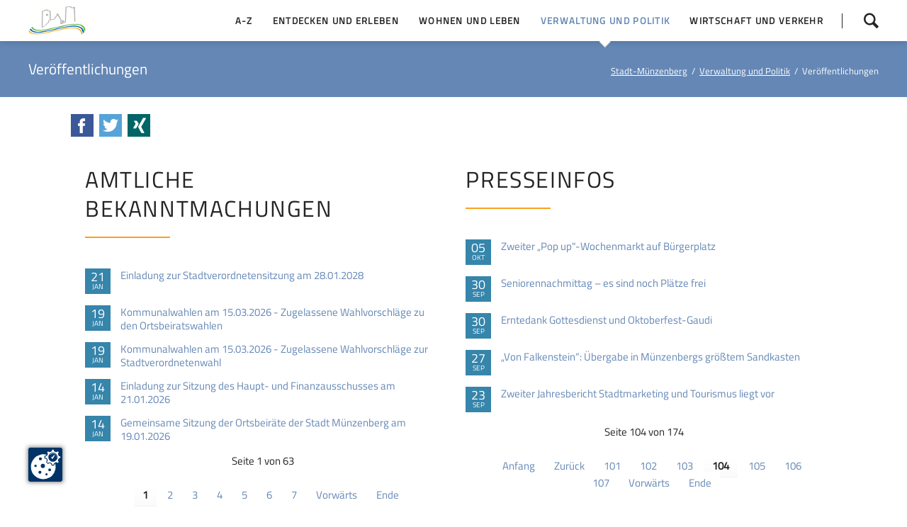

--- FILE ---
content_type: text/html; charset=UTF-8
request_url: https://www.muenzenberg.de/ver%C3%B6ffentlichungen.html?page_n210=104
body_size: 5398
content:
<!DOCTYPE html>
<html lang="de">
<head>
<meta charset="UTF-8">
<title>Veröffentlichungen - Stadt-Münzenberg</title>
<base href="https://www.muenzenberg.de/">
<meta name="robots" content="index,follow">
<meta name="description" content="">
<meta name="generator" content="Contao Open Source CMS">
<meta name="viewport" content="width=device-width,initial-scale=1.0,shrink-to-fit=no,viewport-fit=cover">
<link rel="stylesheet" href="assets/css/icons.min.css,form.min.css,colorbox.min.css,tablesorter.min.css,...-a77a2d5e.css"><script src="assets/js/jquery.min.js,modernizr-2.6.2.min.js-616ebde1.js"></script><script src="system/modules/sharebuttons/assets/scripts.js?v=a2617057" async></script><script>var c4g_rq=''</script><!-- Favicon -->
<link rel="apple-touch-icon" sizes="180x180" href="/files/oneo/favicon/apple-touch-icon.png">
<link rel="icon" type="image/png" sizes="32x32" href="/files/oneo/favicon/favicon-32x32.png">
<link rel="icon" type="image/png" sizes="16x16" href="/files/oneo/favicon/favicon-16x16.png">
<link rel="manifest" href="/files/oneo/favicon/site.webmanifest">
<link rel="mask-icon" href="/files/oneo/favicon/safari-pinned-tab.svg" color="#6487b5">
<meta name="msapplication-TileColor" content="#6487b5">
<meta name="theme-color" content="#ffffff">
<!-- Global site tag (gtag.js) - Google Analytics -->
<!--<script async src="https://www.googletagmanager.com/gtag/js?id=UA-129676544-1"></script>
<script>window.dataLayer=window.dataLayer||[];function gtag(){dataLayer.push(arguments)}
gtag('js',new Date());gtag('config','UA-129676544-1',{'anonymize_ip':!0})</script>-->
<script src="https://consent.gal-digital.de/public/app.js?apiKey=31c722906fcc7df94bf3fc45eead7d01cfc3718d1243db97&amp;domain=6ab781e" referrerpolicy="origin"></script>
</head>
<body id="top" class="oneo-no-sidebar">
<!--[if lt IE 8]>
<p>You are using an outdated browser. <a href="http://whatbrowser.org/">Upgrade your browser today</a>.</p>
<![endif]-->
<div class="page">
<header class="page-header">
<!-- indexer::stop -->
<!--<div class="fixed-note ce_rsce_oneo_fixed_note cookie_notice">
<div class="fixed-note-column">
<div id="cookiebar-text" class="cookiebar__text" style="text-align: left;" role="alert" aria-live="assertive"><span class="cookiebar__message">Diese Website verwendet Cookies. Wenn Sie diese Website nutzen, stimmen Sie der Verwendung von Cookies zu.</span></div>	</div>
<div class="fixed-note-column">
<a href="&#123;&#123;link_url::141&#125;&#125;" class="fixed-note-link" target="_blank">
Datenschutz			</a>
</div>
<div class="fixed-note-column">
<button class="fixed-note-button">Ok</button>
</div>
</div>-->
<!-- indexer::continue -->
<script>(function(){var getCookie=function(){var value=document.cookie.match('(?:^|;)\\s*fixed-note-140=([^;]*)');return(value)?decodeURIComponent(value[1]):null};var setCookie=function(){document.cookie='fixed-note-140=1576079996; path=/; expires='+(new Date(Date.now()+2592000000)).toGMTString()};var removeCookie=function(){document.cookie='fixed-note-140=; path=/; expires=Thu, 01 Jan 1970 00:00:01 GMT'};var resize=function(){var style=window.getComputedStyle(note);if(style.position==='fixed'&&style.display!=='none'){document.documentElement.style.paddingBottom=note.offsetHeight+'px'}else{document.documentElement.style.paddingBottom=''}};var close=function(){note.style.display='none';resize()};var open=function(){note.style.display='';resize()};var note=document.querySelectorAll('.fixed-note');note=note[note.length-1];var button=note.querySelector('.fixed-note-button');button.addEventListener('click',function(){close();setCookie()});if(getCookie()==='1576079996'){close()}else{open()}
window.addEventListener('resize',resize)})()</script>
<div class="header-navigation">
<div class="main-navigation-wrapper">
<!-- indexer::stop -->
<div class="ce_rsce_oneo_logo logo">
<a href="./">
<img src="files/M%C3%BCnzenberg/0-Allgemeines/Bilder/Logos/logo-stadt-muenzenberg_b100.png" width="100" height="50" alt="Logo der Stadt Münzenberg – zur Startseite">
</a>
</div>
<!-- indexer::continue -->
<!-- indexer::stop -->
<div class="ce_rsce_oneo_nav_search main-navigation-search">
<a href="suche.html">Suchen</a>
<form action="suche.html" method="get">
<label>Wonach suchen Sie?</label>
<input type="search" name="keywords">
<button type="submit">Suchen</button>
</form>
</div>
<!-- indexer::continue -->
<!-- indexer::stop -->
<nav class="mod_rocksolid_mega_menu main-navigation block" itemscope itemtype="http://schema.org/SiteNavigationElement">
<a href="ver%C3%B6ffentlichungen.html?page_n210=104#skipNavigation78" class="invisible">Navigation überspringen</a>
<ul class="level_1">
<li class="first">
<a href="b%C3%BCrgerservice-von-a-bis-z.html" title="Bürgerservice von A-Z" class="first" itemprop="url"><span itemprop="name">A-Z</span>
</a>
</li>
<li class="submenu">
<a href="entdecken-und-erleben.html" title="Entdecken und Erleben" class="submenu" aria-haspopup="true" itemprop="url"><span itemprop="name">Entdecken und Erleben</span>
</a>
<ul class="level_2">
<li class="first">
<a href="geschichte-der-stadt.html" title="Geschichte der Stadt" class="first" itemprop="url"><span itemprop="name">Geschichte der Stadt</span>
</a>
</li>
<li class="">
<a href="sehenswertes.html" title="Sehenswertes" class="" itemprop="url"><span itemprop="name">Sehenswertes</span>
</a>
</li>
<li class="">
<a href="aktiv-erleben.html" title="Aktiv erleben" class="" itemprop="url"><span itemprop="name">Aktiv erleben</span>
</a>
</li>
<li class="">
<a href="essen-und-%C3%BCbernachten.html" title="Zu Gast in Münzenberg" class="" itemprop="url"><span itemprop="name">Essen und Übernachten</span>
</a>
</li>
<li class="">
<a href="heiraten-in-muenzenberg.html" title="Heiraten in Münzenberg" class="" itemprop="url"><span itemprop="name">Heiraten in Münzenberg</span>
</a>
</li>
<li class="last">
<a href="souvenirs-aus-muenzenberg.html" title="Produkte aus Münzenberg" class="last" itemprop="url"><span itemprop="name">Produkte aus Münzenberg</span>
</a>
</li>
</ul>
</li>
<li class="submenu">
<a href="wohnen-und-leben.html" title="Wohnen und Leben" class="submenu" aria-haspopup="true" itemprop="url"><span itemprop="name">Wohnen und Leben</span>
</a>
<ul class="level_2">
<li class="first">
<a href="kinder-und-jugendliche.html" title="Kinder und Jugendliche" class="first" itemprop="url"><span itemprop="name">Kinder und Jugendliche</span>
</a>
</li>
<li class="">
<a href="Miteinander_Leben.html" title="Miteinander leben" class="" itemprop="url"><span itemprop="name">Miteinander leben</span>
</a>
</li>
<li class="">
<a href="vereine.html" title="Vereine" class="" itemprop="url"><span itemprop="name">Vereine</span>
</a>
</li>
<li class="">
<a href="buerger-und-dorfgemeinschaftshaeuser.html" title="Bürger- und Kulturhäuser" class="" itemprop="url"><span itemprop="name">Bürger- und Kulturhäuser</span>
</a>
</li>
<li class="last">
<a href="kirchengemeinden.html" title="Kirchengemeinden" class="last" itemprop="url"><span itemprop="name">Kirchengemeinden</span>
</a>
</li>
</ul>
</li>
<li class="submenu trail">
<a href="verwaltung-und-politik.html" title="Verwaltung und Politik" class="submenu trail" aria-haspopup="true" itemprop="url"><span itemprop="name">Verwaltung und Politik</span>
</a>
<ul class="level_2">
<li class="submenu sibling first">
<a href="b%C3%BCrgerservice-von-a-bis-z.html" title="Bürgerservice von A bis Z" class="submenu sibling first" aria-haspopup="true" itemprop="url"><span itemprop="name">Bürgerservice von A bis Z</span>
</a>
<ul class="level_3">
<li class="first last">
<a href="b%C3%BCrgerservice-von-a-bis-z/maengelmelder.html" title="Mängelmelder" class="first last" itemprop="url"><span itemprop="name">Mängelmelder</span>
</a>
</li>
</ul>
</li>
<li class="active">
<strong class="active" itemprop="name">Veröffentlichungen
</strong>
</li>
<li class="sibling">
<a href="aemter-und-ansprechpartner.html" title="Ämter und Ansprechpartner" class="sibling" itemprop="url"><span itemprop="name">Ämter und Ansprechpartner</span>
</a>
</li>
<li class="sibling">
<a href="stellenausschreibungen.html" title="Stellenausschreibungen" class="sibling" itemprop="url"><span itemprop="name">Stellenausschreibungen</span>
</a>
</li>
<li class="sibling last">
<a href="politische-gremien.html" title="Politische Gremien" class="sibling last" itemprop="url"><span itemprop="name">Politische Gremien</span>
</a>
</li>
</ul>
</li>
<li class="submenu last">
<a href="wirtschaft-und-verkehr.html" title="Wirtschaft und Verkehr" class="submenu last" aria-haspopup="true" itemprop="url"><span itemprop="name">Wirtschaft und Verkehr</span>
</a>
<ul class="level_2">
<li class="first">
<a href="dorfentwicklung.html" title="Dorfentwicklung (IKEK)" class="first" itemprop="url"><span itemprop="name">Dorfentwicklung (IKEK)</span>
</a>
</li>
<li class="">
<a href="bauleitpl%C3%A4ne-530.html" title="Bauleitpläne" class="" itemprop="url"><span itemprop="name">Bauleitpläne</span>
</a>
</li>
<li class="">
<a href="Bauma%C3%9Fnahmen.html" title="Baumaßnahmen" class="" itemprop="url"><span itemprop="name">Baumaßnahmen</span>
</a>
</li>
<li class="">
<a href="busfahrpl%C3%A4ne.html" title="Busfahrpläne" class="" itemprop="url"><span itemprop="name">Busfahrpläne</span>
</a>
</li>
<li class="last">
<a href="e-lades%C3%A4ule.html" title="E-Ladesäule" class="last" itemprop="url"><span itemprop="name">E-Ladesäule</span>
</a>
</li>
</ul>
</li>
</ul>
<a id="skipNavigation78" class="invisible">&nbsp;</a>
</nav>
<!-- indexer::continue -->
</div>
</div>
<div class="main-navigation-mobile">
<!-- indexer::stop -->
<div class="ce_rsce_oneo_nav_search main-navigation-mobile-search">
<a href="suche.html">Suchen</a>
<form action="suche.html" method="get">
<label>Suchen</label>
<input type="search" name="keywords" aria-label="Suchen">
<button type="submit">Suchen</button>
</form>
</div>
<!-- indexer::continue -->
<!-- indexer::stop -->
<nav class="mod_navigation block" itemscope itemtype="http://schema.org/SiteNavigationElement">
<a href="ver%C3%B6ffentlichungen.html?page_n210=104#skipNavigation11" class="invisible">Navigation überspringen</a>
<ul class="level_1">
<li class="first"><a href="b%C3%BCrgerservice-von-a-bis-z.html" title="Bürgerservice von A-Z" class="first">A-Z</a></li>
<li class="submenu"><a href="entdecken-und-erleben.html" title="Entdecken und Erleben" class="submenu" aria-haspopup="true">Entdecken und Erleben</a>
<ul class="level_2">
<li class="first"><a href="geschichte-der-stadt.html" title="Geschichte der Stadt" class="first">Geschichte der Stadt</a></li>
<li><a href="sehenswertes.html" title="Sehenswertes">Sehenswertes</a></li>
<li><a href="aktiv-erleben.html" title="Aktiv erleben">Aktiv erleben</a></li>
<li><a href="essen-und-%C3%BCbernachten.html" title="Zu Gast in Münzenberg">Essen und Übernachten</a></li>
<li><a href="heiraten-in-muenzenberg.html" title="Heiraten in Münzenberg">Heiraten in Münzenberg</a></li>
<li class="last"><a href="souvenirs-aus-muenzenberg.html" title="Produkte aus Münzenberg" class="last">Produkte aus Münzenberg</a></li>
</ul>
</li>
<li class="submenu"><a href="wohnen-und-leben.html" title="Wohnen und Leben" class="submenu" aria-haspopup="true">Wohnen und Leben</a>
<ul class="level_2">
<li class="first"><a href="kinder-und-jugendliche.html" title="Kinder und Jugendliche" class="first">Kinder und Jugendliche</a></li>
<li><a href="Miteinander_Leben.html" title="Miteinander leben">Miteinander leben</a></li>
<li><a href="vereine.html" title="Vereine">Vereine</a></li>
<li><a href="buerger-und-dorfgemeinschaftshaeuser.html" title="Bürger- und Kulturhäuser">Bürger- und Kulturhäuser</a></li>
<li class="last"><a href="kirchengemeinden.html" title="Kirchengemeinden" class="last">Kirchengemeinden</a></li>
</ul>
</li>
<li class="submenu trail"><a href="verwaltung-und-politik.html" title="Verwaltung und Politik" class="submenu trail" aria-haspopup="true">Verwaltung und Politik</a>
<ul class="level_2">
<li class="submenu sibling first"><a href="b%C3%BCrgerservice-von-a-bis-z.html" title="Bürgerservice von A bis Z" class="submenu sibling first" aria-haspopup="true">Bürgerservice von A bis Z</a>
<ul class="level_3">
<li class="first last"><a href="b%C3%BCrgerservice-von-a-bis-z/maengelmelder.html" title="Mängelmelder" class="first last">Mängelmelder</a></li>
</ul>
</li>
<li class="active"><strong class="active">Veröffentlichungen</strong></li>
<li class="sibling"><a href="aemter-und-ansprechpartner.html" title="Ämter und Ansprechpartner" class="sibling">Ämter und Ansprechpartner</a></li>
<li class="sibling"><a href="stellenausschreibungen.html" title="Stellenausschreibungen" class="sibling">Stellenausschreibungen</a></li>
<li class="sibling last"><a href="politische-gremien.html" title="Politische Gremien" class="sibling last">Politische Gremien</a></li>
</ul>
</li>
<li class="submenu last"><a href="wirtschaft-und-verkehr.html" title="Wirtschaft und Verkehr" class="submenu last" aria-haspopup="true">Wirtschaft und Verkehr</a>
<ul class="level_2">
<li class="first"><a href="dorfentwicklung.html" title="Dorfentwicklung (IKEK)" class="first">Dorfentwicklung (IKEK)</a></li>
<li><a href="bauleitpl%C3%A4ne-530.html" title="Bauleitpläne">Bauleitpläne</a></li>
<li><a href="Bauma%C3%9Fnahmen.html" title="Baumaßnahmen">Baumaßnahmen</a></li>
<li><a href="busfahrpl%C3%A4ne.html" title="Busfahrpläne">Busfahrpläne</a></li>
<li class="last"><a href="e-lades%C3%A4ule.html" title="E-Ladesäule" class="last">E-Ladesäule</a></li>
</ul>
</li>
</ul>
<ul>
<li>
<a href="/#contact">Kontakt</a>
</li>
</ul>
<a id="skipNavigation11" class="invisible">&nbsp;</a>
</nav>
<!-- indexer::continue -->
</div>			</header>
<div class="tagline">
<div class="tagline-inner">
<div class="centered-wrapper ce_rsce_oneo_centered_wrapper_start breadcrumbs-wrapper  -highlight-color -color-inverted" style=" ">
<div class="centered-wrapper-inner ">
<h1 class="breadcrumbs-headline">Veröffentlichungen</h1>
<!-- indexer::stop -->
<nav class="mod_breadcrumb -right block" aria-label="Breadcrumb">
<ul>
<li class="first"><a href="./" title="Stadt-Münzenberg">Stadt-Münzenberg</a></li>
<li><a href="verwaltung-und-politik.html" title="Verwaltung und Politik">Verwaltung und Politik</a></li>
<li class="active last" aria-current="page">Veröffentlichungen</li>
</ul>
</nav>
<!-- indexer::continue -->
</div>
</div>
</div>
</div>
<div class="content-wrapper">
<section role="main" class="main-content">
<!-- indexer::stop -->
<div class="mod_sharebuttons">
<!-- indexer::stop -->
<div class="sharebuttons">
<ul class="theme boxxed">
<li><a class="facebook" href="https://www.facebook.com/sharer/sharer.php?u=https%3A%2F%2Fwww.muenzenberg.de%2Fver%25C3%25B6ffentlichungen.html%3Fpage_n210%3D104&amp;t=Ver%C3%B6ffentlichungen" rel="noopener noreferrer nofollow" data-escargot-ignore title="auf Facebook teilen" onclick="return shd.open(this.href,600,300);">Facebook</a></li>
<li><a class="twitter" href="https://twitter.com/intent/tweet?url=https%3A%2F%2Fwww.muenzenberg.de%2Fver%25C3%25B6ffentlichungen.html%3Fpage_n210%3D104&amp;text=Ver%C3%B6ffentlichungen" rel="noopener noreferrer nofollow" data-escargot-ignore title="auf Twitter teilen" onclick="return shd.open(this.href,500,260);">Twitter</a></li>
<li><a class="xing" href="https://www.xing.com/social_plugins/share/new?sc_p=xing-share&amp;h=1&amp;url=https%3A%2F%2Fwww.muenzenberg.de%2Fver%25C3%25B6ffentlichungen.html%3Fpage_n210%3D104" rel="noopener noreferrer nofollow" data-escargot-ignore title="auf Xing teilen" onclick="return shd.open(this.href,460,460);">Xing</a></li>
</ul>
</div>
<!-- indexer::continue -->
</div>
<!-- indexer::continue -->
<div class="mod_article block" id="article-914">
<div class="centered-wrapper ce_rsce_oneo_centered_wrapper_start " style=" ">
<div class="centered-wrapper-inner ">
<div class="rs-columns ce_rs_columns_start">
<div class="ce_rs_column_start  rs-column -large-col-2-1 -large-first -large-first-row -medium-col-2-1 -medium-first -medium-first-row -small-col-1-1 -small-first -small-last -small-first-row">
<div class="headline-box -align-left ce_rsce_oneo_headline_box -medium">
<h2 class="-medium ">Amtliche Bekanntmachungen</h2>
</div>
<!-- indexer::stop -->
<div class="mod_newslist block">
<div class="news-link-list-item arc_14  first even">
<time datetime="2026-01-21T09:46:00+01:00">
<b>21</b>
Jan		</time>
<a href="ver%C3%B6ffentlichungen-detail/einladung-zur-stadtverordnetensitzung-am-28-01-2028.html" title="Den Artikel lesen: Einladung zur Stadtverordnetensitzung am 28.01.2028">Einladung zur Stadtverordnetensitzung am 28.01.2028</a></div>
<div class="news-link-list-item arc_14  odd">
<time datetime="2026-01-19T10:02:00+01:00">
<b>19</b>
Jan		</time>
<a href="ver%C3%B6ffentlichungen-detail/kommunalwahlen-am-15-03-2026-zugelassene-wahlvorschlaege-zu-den-ortsbeiratswahlen.html" title="Den Artikel lesen: Kommunalwahlen am 15.03.2026 - Zugelassene Wahlvorschläge zu den Ortsbeiratswahlen">Kommunalwahlen am 15.03.2026 - Zugelassene Wahlvorschläge zu den Ortsbeiratswahlen</a></div>
<div class="news-link-list-item arc_14  even">
<time datetime="2026-01-19T09:57:00+01:00">
<b>19</b>
Jan		</time>
<a href="ver%C3%B6ffentlichungen-detail/kommunalwahlen-am-15-03-2026-zugelassene-wahlvorschlaege-zur-stadtverordnetenwahl.html" title="Den Artikel lesen: Kommunalwahlen am 15.03.2026 - Zugelassene Wahlvorschläge zur Stadtverordnetenwahl">Kommunalwahlen am 15.03.2026 - Zugelassene Wahlvorschläge zur Stadtverordnetenwahl</a></div>
<div class="news-link-list-item arc_14  odd">
<time datetime="2026-01-14T12:07:00+01:00">
<b>14</b>
Jan		</time>
<a href="ver%C3%B6ffentlichungen-detail/einladung-zur-sitzung-des-haupt-und-finanzausschusses-am-21-01-2026.html" title="Den Artikel lesen: Einladung zur Sitzung des Haupt- und Finanzausschusses am 21.01.2026">Einladung zur Sitzung des Haupt- und Finanzausschusses am 21.01.2026</a></div>
<div class="news-link-list-item arc_14  last even">
<time datetime="2026-01-14T09:26:00+01:00">
<b>14</b>
Jan		</time>
<a href="ver%C3%B6ffentlichungen-detail/gemeinsame-sitzung-der-ortsbeiraete-der-stadt-muenzenberg-am-19-01-2026.html" title="Den Artikel lesen: Gemeinsame Sitzung der Ortsbeiräte der Stadt Münzenberg am 19.01.2026">Gemeinsame Sitzung der Ortsbeiräte der Stadt Münzenberg am 19.01.2026</a></div>
<!-- indexer::stop -->
<nav class="pagination block" aria-label="Seitenumbruch-Menü">
<p>Seite 1 von 63</p>
<ul>
<li><strong class="active">1</strong></li>
<li><a href="ver%C3%B6ffentlichungen.html?page_n210=104&amp;page_n208=2" class="link" title="Gehe zu Seite 2">2</a></li>
<li><a href="ver%C3%B6ffentlichungen.html?page_n210=104&amp;page_n208=3" class="link" title="Gehe zu Seite 3">3</a></li>
<li><a href="ver%C3%B6ffentlichungen.html?page_n210=104&amp;page_n208=4" class="link" title="Gehe zu Seite 4">4</a></li>
<li><a href="ver%C3%B6ffentlichungen.html?page_n210=104&amp;page_n208=5" class="link" title="Gehe zu Seite 5">5</a></li>
<li><a href="ver%C3%B6ffentlichungen.html?page_n210=104&amp;page_n208=6" class="link" title="Gehe zu Seite 6">6</a></li>
<li><a href="ver%C3%B6ffentlichungen.html?page_n210=104&amp;page_n208=7" class="link" title="Gehe zu Seite 7">7</a></li>
<li class="next"><a href="ver%C3%B6ffentlichungen.html?page_n210=104&amp;page_n208=2" class="next" title="Gehe zu Seite 2">Vorwärts</a></li>
<li class="last"><a href="ver%C3%B6ffentlichungen.html?page_n210=104&amp;page_n208=63" class="last" title="Gehe zu Seite 63">Ende</a></li>
</ul>
</nav>
<!-- indexer::continue -->
</div>
<!-- indexer::continue -->
</div>
<div class="ce_rs_column_start  rs-column -large-col-2-1 -large-last -large-first-row -medium-col-2-1 -medium-last -medium-first-row -small-col-1-1 -small-first -small-last">
<div class="headline-box -align-left ce_rsce_oneo_headline_box -medium">
<h2 class="-medium ">Presseinfos</h2>
</div>
<!-- indexer::stop -->
<div class="mod_newslist block">
<div class="news-link-list-item arc_2  first even">
<time datetime="2022-10-05T10:54:00+02:00">
<b>05</b>
Okt		</time>
<a href="ver%C3%B6ffentlichungen-detail/zweiter-pop-up-wochenmarkt-auf-b%C3%BCrgerplatz-758.html" title="Den Artikel lesen: Zweiter „Pop up&quot;-Wochenmarkt auf Bürgerplatz">Zweiter „Pop up"-Wochenmarkt auf Bürgerplatz</a></div>
<div class="news-link-list-item arc_2  odd">
<time datetime="2022-09-30T09:53:00+02:00">
<b>30</b>
Sep		</time>
<a href="ver%C3%B6ffentlichungen-detail/seniorennachmittag-es-sind-noch-pl%C3%A4tze-frei.html" title="Den Artikel lesen: Seniorennachmittag – es sind noch Plätze frei">Seniorennachmittag – es sind noch Plätze frei</a></div>
<div class="news-link-list-item arc_2  even">
<time datetime="2022-09-30T09:14:00+02:00">
<b>30</b>
Sep		</time>
<a href="ver%C3%B6ffentlichungen-detail/erntedank-gottesdienst-und-oktoberfest-gaudi.html" title="Den Artikel lesen: Erntedank Gottesdienst und Oktoberfest-Gaudi">Erntedank Gottesdienst und Oktoberfest-Gaudi</a></div>
<div class="news-link-list-item arc_2  odd">
<time datetime="2022-09-27T09:43:00+02:00">
<b>27</b>
Sep		</time>
<a href="ver%C3%B6ffentlichungen-detail/von-falkenstein-%C3%BCbergabe-in-m%C3%BCnzenbergs-gr%C3%B6%C3%9Ftem-sandkasten.html" title="Den Artikel lesen: „Von Falkenstein“: Übergabe in Münzenbergs größtem Sandkasten">„Von Falkenstein“: Übergabe in Münzenbergs größtem Sandkasten</a></div>
<div class="news-link-list-item arc_2  last even">
<time datetime="2022-09-23T08:47:00+02:00">
<b>23</b>
Sep		</time>
<a href="ver%C3%B6ffentlichungen-detail/zweiter-jahresbericht-stadtmarketing-und-tourismus-liegt-vor.html" title="Den Artikel lesen: Zweiter Jahresbericht Stadtmarketing und Tourismus liegt vor">Zweiter Jahresbericht Stadtmarketing und Tourismus liegt vor</a></div>
<!-- indexer::stop -->
<nav class="pagination block" aria-label="Seitenumbruch-Menü">
<p>Seite 104 von 174</p>
<ul>
<li class="first"><a href="ver%C3%B6ffentlichungen.html" class="first" title="Gehe zu Seite 1">Anfang</a></li>
<li class="previous"><a href="ver%C3%B6ffentlichungen.html?page_n210=103" class="previous" title="Gehe zu Seite 103">Zurück</a></li>
<li><a href="ver%C3%B6ffentlichungen.html?page_n210=101" class="link" title="Gehe zu Seite 101">101</a></li>
<li><a href="ver%C3%B6ffentlichungen.html?page_n210=102" class="link" title="Gehe zu Seite 102">102</a></li>
<li><a href="ver%C3%B6ffentlichungen.html?page_n210=103" class="link" title="Gehe zu Seite 103">103</a></li>
<li><strong class="active">104</strong></li>
<li><a href="ver%C3%B6ffentlichungen.html?page_n210=105" class="link" title="Gehe zu Seite 105">105</a></li>
<li><a href="ver%C3%B6ffentlichungen.html?page_n210=106" class="link" title="Gehe zu Seite 106">106</a></li>
<li><a href="ver%C3%B6ffentlichungen.html?page_n210=107" class="link" title="Gehe zu Seite 107">107</a></li>
<li class="next"><a href="ver%C3%B6ffentlichungen.html?page_n210=105" class="next" title="Gehe zu Seite 105">Vorwärts</a></li>
<li class="last"><a href="ver%C3%B6ffentlichungen.html?page_n210=174" class="last" title="Gehe zu Seite 174">Ende</a></li>
</ul>
</nav>
<!-- indexer::continue -->
</div>
<!-- indexer::continue -->
</div>
</div>
</div>
</div>
</div>
</section>
</div>
<footer class="page-footer">
<!-- indexer::stop -->
<a href="ver%C3%B6ffentlichungen.html?page_n210=104#top" class="footer-top-link ce_rsce_oneo_footer_top">
Nach oben</a>
<!-- indexer::continue -->
<!-- indexer::stop -->
<nav class="mod_navigation footer-navigation block" itemscope itemtype="http://schema.org/SiteNavigationElement">
<a href="ver%C3%B6ffentlichungen.html?page_n210=104#skipNavigation53" class="invisible">Navigation überspringen</a>
<ul class="level_1">
<li class="first"><a href="b%C3%BCrgerservice-von-a-bis-z.html" title="Bürgerservice von A-Z" class="first">A-Z</a></li>
<li><a href="entdecken-und-erleben.html" title="Entdecken und Erleben">Entdecken und Erleben</a></li>
<li><a href="wohnen-und-leben.html" title="Wohnen und Leben">Wohnen und Leben</a></li>
<li class="trail"><a href="verwaltung-und-politik.html" title="Verwaltung und Politik" class="trail">Verwaltung und Politik</a></li>
<li class="last"><a href="wirtschaft-und-verkehr.html" title="Wirtschaft und Verkehr" class="last">Wirtschaft und Verkehr</a></li>
</ul>
<a id="skipNavigation53" class="invisible">&nbsp;</a>
</nav>
<!-- indexer::continue -->
<!-- indexer::stop -->
<p class="footer-copyright ce_rsce_oneo_footer_copyright">
<span><a href="impressum.html" title="Impressum">Impressum</a> - <a href="https://datenschutzportal.de/muenzenberg/" title="Datenschutz">Datenschutz</a> - Stadt Münzenberg ©&nbsp;2026</span>
</p>
<!-- indexer::continue -->
</footer>
</div>
<script src="assets/jquery-ui/js/jquery-ui.min.js"></script>
<script>jQuery(function($){$(document).accordion({heightStyle:'content',header:'.toggler',collapsible:!0,create:function(event,ui){ui.header.addClass('active');$('.toggler').attr('tabindex',0)},activate:function(event,ui){ui.newHeader.addClass('active');ui.oldHeader.removeClass('active');$('.toggler').attr('tabindex',0)}})})</script>
<script src="assets/colorbox/js/colorbox.min.js?v=1.6.4.2"></script>
<script>jQuery(function($){$('a[data-lightbox]').map(function(){$(this).colorbox({loop:!1,rel:$(this).attr('data-lightbox'),maxWidth:'95%',maxHeight:'95%'})})})</script>
<script src="assets/tablesorter/js/tablesorter.min.js?v=2.31.3.1"></script>
<script>jQuery(function($){$('.ce_table .sortable').each(function(i,table){var attr=$(table).attr('data-sort-default'),opts={},s;if(attr){s=attr.split('|');opts={sortList:[[s[0],s[1]=='desc'|0]]}}
$(table).tablesorter(opts)})})</script>
<script src="assets/jquery-ui/js/jquery-ui.min.js"></script>
<script>jQuery(function($){$(document).accordion({heightStyle:'content',header:'.toggler',collapsible:!0,active:!1,create:function(event,ui){ui.header.addClass('active');$('.toggler').attr('tabindex',0)},activate:function(event,ui){ui.newHeader.addClass('active');ui.oldHeader.removeClass('active');$('.toggler').attr('tabindex',0)}})})</script>
<script src="files/oneo/js/script.js"></script>
<script src="files/oneo/js/custom.js"></script>
<script type="application/ld+json">
{
    "@context": "https:\/\/schema.org",
    "@graph": [
        {
            "@type": "WebPage"
        },
        {
            "@type": "BreadcrumbList",
            "itemListElement": [
                {
                    "@type": "ListItem",
                    "item": {
                        "@id": ".\/",
                        "name": "Stadt-Münzenberg"
                    },
                    "position": 1
                },
                {
                    "@type": "ListItem",
                    "item": {
                        "@id": "verwaltung-und-politik.html",
                        "name": "Verwaltung und Politik"
                    },
                    "position": 2
                },
                {
                    "@type": "ListItem",
                    "item": {
                        "@id": "ver%C3%B6ffentlichungen.html",
                        "name": "Veröffentlichungen"
                    },
                    "position": 3
                }
            ]
        }
    ]
}
</script>
<script type="application/ld+json">
{
    "@context": "https:\/\/schema.contao.org",
    "@graph": [
        {
            "@type": "Page",
            "fePreview": false,
            "groups": [],
            "noSearch": false,
            "pageId": 122,
            "protected": false,
            "title": "Veröffentlichungen"
        }
    ]
}
</script></body>
</html>

--- FILE ---
content_type: text/javascript
request_url: https://www.muenzenberg.de/files/oneo/js/custom.js
body_size: -419
content:
$( document ).ready(function() {
	
	/* fix mobile navigation loading bug */
    $('.modernizr-js .main-navigation-mobile').css('display', 'block');
    
});